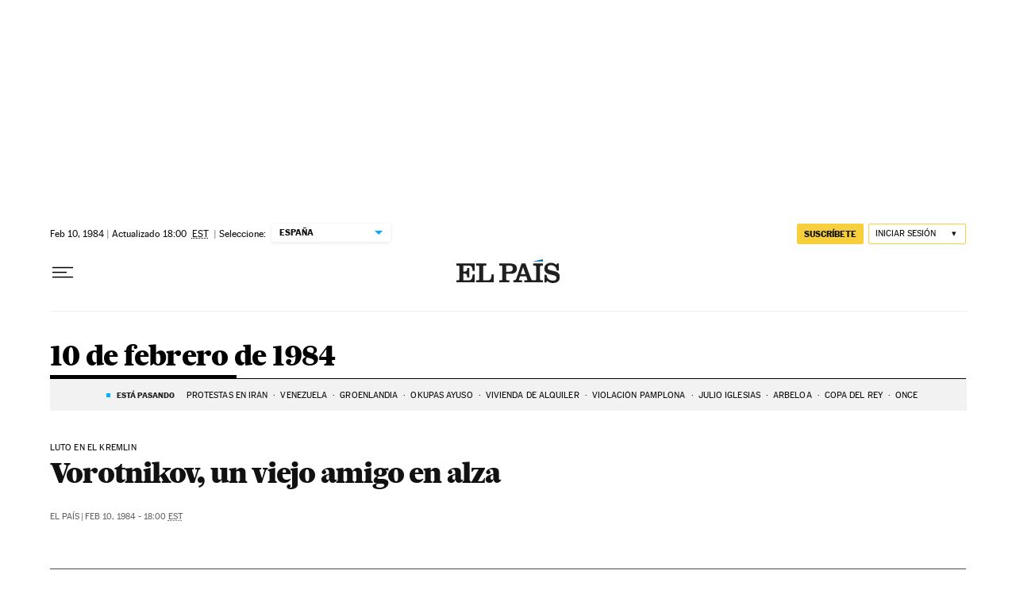

--- FILE ---
content_type: application/javascript; charset=utf-8
request_url: https://fundingchoicesmessages.google.com/f/AGSKWxXpreBaKCEDWOh5U28MwFZcR4STM2eNxFcSX6-HfmjiRniKZRM6ceFVVHKwdkr3HRJSZ_3oye937ftCcS6wsC_tlgN913lBB3xRiTCwo3iAIGEpDBBZDmLtJ2NR8Y3Nl6_GDia49YlurtEH80jrW8qymN94wkykyiuhqA7ivoBPpDRY5UUZRT96hk0f/_/ad-openx./adaptvadplayer./adsrc300.-ad-rotators/=webad2&
body_size: -1289
content:
window['bbabcf38-2518-407b-a051-89e811364553'] = true;